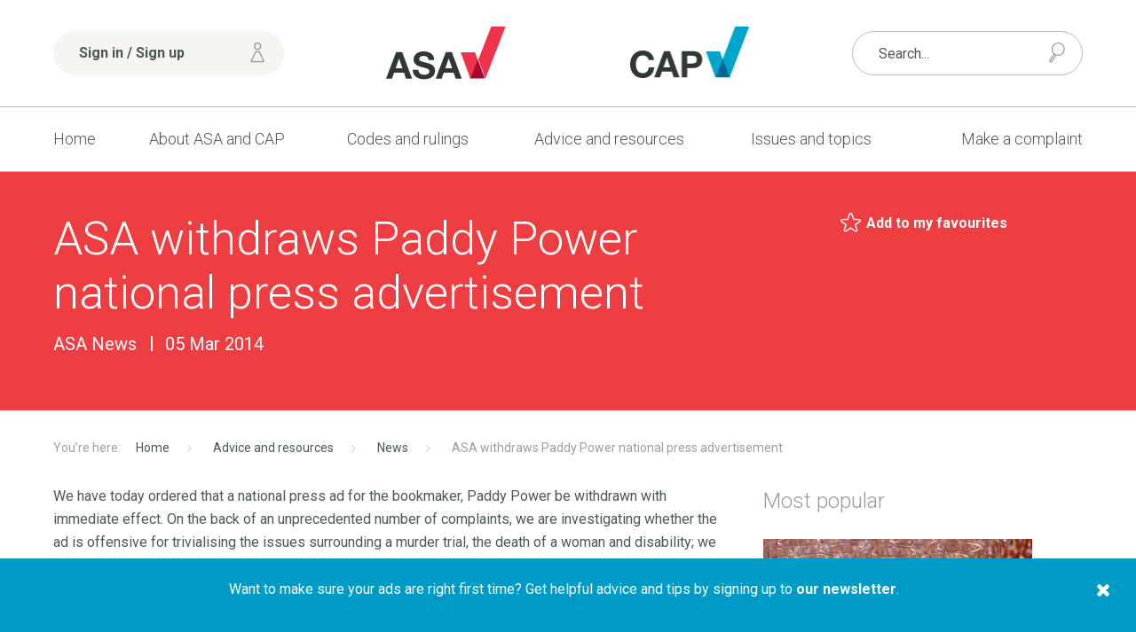

--- FILE ---
content_type: text/html;charset=UTF-8
request_url: https://www.asa.org.uk/news/asa-withdraws-paddy-power-national-press-advertisement.html
body_size: 11063
content:
<!DOCTYPE html>
	<!--[if lt IE 7]>      <html class="no-js lt-ie10 lt-ie9 lt-ie8 lt-ie7"> <![endif]-->
	<!--[if IE 7]>         <html class="no-js lt-ie10 lt-ie9 lt-ie8"> <![endif]-->
	<!--[if IE 8]>         <html class="no-js lt-ie10 lt-ie9"> <![endif]-->
	<!--[if IE 9]>         <html class="no-js lt-ie10 gt-ie8"> <![endif]-->
	<!--[if gt IE 9]><!--> <html class="no-js gt-ie8"> <!--<![endif]-->
		<head>


	
		<script src="https://cc.cdn.civiccomputing.com/9/cookieControl-9.x.min.js"></script>


		<script type="text/javascript" nonce="797993673b8239b2c7c6905e4089c05b">
			var config = {
				// Core configuration
				apiKey: '463780bb2a36dc9c2432968821bbefe9db6eda88',
				product: 'PRO',

				// Controlling use of cookies
				necessaryCookies: ["PRESIDEWORKFLOWSESSION","VID","_cfuvid","_cf*","cf*","_PRESIDE_LANGUAGE","__cf_bm"," cf_clearance","cf_chl_*","DEFAULTLOCALE"],
				optionalCookies: [
					

	
		
		{
			name : 'Analytics',
			label: 'Analytics cookies',
			description: 'We would like to set Google Analytics cookies to help us improve our website by collecting and reporting information on how you use it. The cookies collect information in a way that does not directly identify anyone. For more information on how these cookies work, please see our cookies page.',
			cookies: [],
			recommendedState: false,
			lawfulBasis: 'consent',
			onAccept: function(){
				(function(w,d,s,l,i){w[l]=w[l]||[];w[l].push({'gtm.start':
new Date().getTime(),event:'gtm.js'});var f=d.getElementsByTagName(s)[0],
j=d.createElement(s),dl=l!='dataLayer'?'&l='+l:'';j.async=true;j.src=
'https://www.googletagmanager.com/gtm.js?id='+i+dl;f.parentNode.insertBefore(j,f);
})(window,document,'script','dataLayer','GTM-TRGC72V');
			},
			onRevoke: function(){
				
			},
			thirdPartyCookies: []
		}
		
	

				],    // Array of objects based on CookieCategory object
				consentCookieExpiry: 364,

				
					statement : {
						  description: 'See our cookie policy:\n'
						, name: 'Cookie policy'
						, url: 'https://www.asa.org.uk/general/cookie-policy.html'
						, updated: '27/02/2020'
					},
				

				logConsent: true,
				encodeCookie: false,
				
					sameSiteCookie: true,
					sameSiteValue: "Strict",
					closeOnGlobalChange: true,
				
				subDomains: true,

				// Customizing appearance and behaviour
				initialState: "OPEN",
				notifyOnce: false,
				rejectButton: false,
				layout: "SLIDEOUT",
				position: "LEFT",
				theme: "DARK",
				toggleType: "slider",
				closeStyle: "icon",
				
					notifyDismissButton: true,
				
				settingsStyle: "button",
				
					acceptBehaviour: "all",
				

				

				text : {
					title: 'Our use of cookies'
					, intro                : 'We use necessary cookies to make our site work. We\'d also like to set optional analytics cookies to help us improve it. We won\'t set optional cookies unless you enable them below. Using this tool will set a cookie on your device to remember your preferences.'
					
					
					
					, necessaryTitle       : 'Necessary cookies'
					, necessaryDescription : 'Necessary cookies enable core functionality such as security, page navigation and access to logged-in areas. You may disable these cookies by changing your browser settings, but this will affect how the website functions.'
					, thirdPartyTitle      : 'Revoking consent'
					, thirdPartyDescription: 'You have revoked your consent for analytics cookies. In order to make sure any analytics cookies are removed, please refresh the page.'
					
					
					
					
					
					
					, settings             : 'Settings'
					, closeLabel           : 'Save and close'
					
					
					
				},

				
				branding : {
					  fontFamily       : 'Arial, sans serif'
					, fontSizeTitle    : '1.2em'
					
					
					
					, fontColor        : '#ffffff'
					, backgroundColor  : '#ef3e42'
					
					
					
						
						
					
					, toggleText       : '#ef3e42'
					, toggleColor      : '#4c5b52'
					, toggleBackground : '#ffffff'
					
					, alertBackground  : '#b5121b'
					
					, buttonIconWidth  : '64px'
					, buttonIconHeight : '64px'
					, removeIcon       : false
					, removeAbout      : true
				},
				

				
					excludedCountries: [],

					
						locale: "undefined" != typeof window ? window.navigator.language : "en",
					
				locales: [
					
				],
				

				accessibility: {
					accessKey: 'c',
					highlightFocus: true
				}
			};

			CookieControl.load( config );

			var onPageStyle = "";
			
			onPageStyle += "#ccc-recommended-settings{ display:none; }";
			
			if ( onPageStyle.length ) {
				var style       = document.createElement('style');
				style.innerHTML = onPageStyle;
				document.head.appendChild( style );
			}
		</script>
	

			




	<title>ASA withdraws Paddy Power national press advertisement - ASA | CAP</title>

	

	

	
		<meta name="author" content="Advertising Standards Authority | Committee of Advertising Practice" />
	

	<meta name="robots" content="index,follow" />

	


	<meta property="og:title" content="ASA withdraws Paddy Power national press advertisement" />
	<meta property="og:type"  content="website" />
	<meta property="og:url"   content="https://www.asa.org.uk/news/asa-withdraws-paddy-power-national-press-advertisement.html" />
	
	






			<meta name="viewport" content="width=device-width, initial-scale=1">
			<link rel="shortcut icon" href="/assets/img/favicon/favicon32x32.png" type="image/x-icon">
			<link rel="stylesheet" type="text/css" href="https://fonts.googleapis.com/css?family=Roboto:400,300italic,300,400italic,700,700italic%7CQuicksand:700,400">
<link rel="stylesheet" type="text/css" href="/assets/css/lib/bootstrap.min.css">
<link rel="stylesheet" type="text/css" href="/assets/css/lib/icomoon.css">
<link rel="stylesheet" type="text/css" href="/assets/css/lib/magnific-popup.css">
<link rel="stylesheet" type="text/css" href="/assets/css/core/_3048f7ef.core.min.css">
<link rel="stylesheet" type="text/css" href="/assets/css/specific/author-icon/_44dc8caa.author-icon.min.css">
<link rel="stylesheet" type="text/css" href="/assets/css/specific/popup-message/_9a2d5b49.popup-message.min.css">
<!--[if lte IE 8]><link rel="stylesheet" type="text/css" href="/assets/css/lib/ie8.css"><![endif]-->


			<!--[if lt IE 9]>
				<script src="http://html5shiv.googlecode.com/svn/trunk/html5.js"></script>
			<![endif]-->

			<!-- ASA-1113 -->
			<script defer data-domain="asa.org.uk" src="https://plausible.io/js/script.tagged-events.file-downloads.js"></script>
			<script>window.plausible = window.plausible || function() { (window.plausible.q = window.plausible.q || []).push(arguments) }</script>

			
				
			

			

			
		</head>

		<body class="article-detail" id="theme-red">
			
			



	<header class="header" >
		<div class="top-header">
			<div class="container">
				<div class="row">
					<div class="col-xs-12 col-sm-6 col-sm-push-3">
						<div class="row">
							<div class="col-xs-5 col-sm-5 u-aligned-right">
								<a href="/"><img src="/assets/img/logos/logo-asa.png" alt="logo-asa" class="header-logos"></a>
							</div>

							<div class="col-xs-5 col-xs-offset-2">
								<a href="/"><img src="/assets/img/logos/logo-cap.png" alt="logo-cap" class="header-logos"></a>
							</div>
						</div>
					</div>

					<div class="col-xs-12 col-sm-3 col-sm-pull-6">
						<div class="top-header-wrapper">
							<div class="mobile-nav-and-signin-wrapper">
								
	
		<a href="https://www.asa.org.uk/account/login.html" class="btn header-signin-btn u-full-width mobile-nav-and-signin-btn"><span class="font-icon font-icon-user signin-btn-icon"></span> Sign in / Sign up</a>
	


								<a href="#" class="mobile-menu-toggler mobile-nav-and-signin-btn mod-right-btn js-toggle-header-mobile-menus"><span class="mobile-menu-toggler-icon"></span> Menu</a>
							</div>
						</div> <!-- .top-header-wrapper -->
					</div>

					

					<div class="nav-and-search-wrapper">
						<div class="col-xs-12 col-sm-3">
							<div class="top-header-wrapper has-shop-basket">
								<form action="https://www.asa.org.uk/search.html" method="GET" class="header-form search-form"  method="GET">
									<input name="q" type="text" placeholder="Search..." class="form-control mod-thin u-full-width">
									<button class="font-icon font-icon-search2 search-form-button"></button>
								</form>
								
							</div> <!-- .top-header-wrapper -->
						</div>
						<div class="col-xs-12 col-sm-12">
							<div class="header-navigation-wrapper">
								<nav class="header-navigation">
									<ul class="header-navigation-list">
										<li class="header-navigation-list-item ">
											<a href="https://www.asa.org.uk/">Home</a>
										</li>
										


	
		
		<li class="header-navigation-list-item   "   >
			<a class=" " href="https://www.asa.org.uk/about-asa-and-cap.html" >About ASA and CAP <span class="caret"></span></a>
			
				<nav class="sub-navigation  mod-with-featured-panel ">
					<ul class="sub-navigation-list">
						


	
		
		<li class="sub-navigation-list-item  "  >
			<a class="" href="https://www.asa.org.uk/about-asa-and-cap/people.html" >People</a>
			
		</li>
	
		
		<li class="sub-navigation-list-item  "  >
			<a class="" href="https://www.asa.org.uk/about-asa-and-cap/about-regulation.html" >About regulation</a>
			
		</li>
	
		
		<li class="sub-navigation-list-item  "  >
			<a class="" href="https://www.asa.org.uk/about-asa-and-cap/the-work-we-do.html" >The work we do</a>
			
		</li>
	
		
		<li class="sub-navigation-list-item  "  >
			<a class="" href="https://www.asa.org.uk/about-asa-and-cap/our-history.html" >Our history</a>
			
		</li>
	
		
		<li class="sub-navigation-list-item  "  >
			<a class="" href="https://www.asa.org.uk/about-asa-and-cap/national-ad-campaign.html" >Our ad campaign</a>
			
		</li>
	
		
		<li class="sub-navigation-list-item  "  >
			<a class="" href="https://www.asa.org.uk/about-asa-and-cap/careers-at-the-asa.html" >Careers</a>
			
		</li>
	
		
		<li class="sub-navigation-list-item  "  >
			<a class="" href="https://www.asa.org.uk/about-asa-and-cap/sustainability.html" >Sustainability</a>
			
		</li>
	


					</ul>

					
						<div class="sub-navigation-content">
							
								<img src="https://www.asa.org.uk/static/derivatives/navigation_feature_panel_de95608d9ec9661aae532370647937ea/8ad44dea-bd7e-45fc-a10a8e5b2beb3d51.jpg" alt="Meet our Press Team" class="featured-image" />
							

							<h4>

<a href="https://www.asa.org.uk/general/media.html" class="font-color-dark-grey">Meet our Press Team</a></h4>

							<p>Learn more about our Press Team and how to sign up to gain access to embargoed rulings.</p>

						</div>
					
				</nav>
			
		</li>
	
		
		<li class="header-navigation-list-item active  "   >
			<a class=" " href="https://www.asa.org.uk/codes-and-rulings.html" >Codes and rulings <span class="caret"></span></a>
			
				<nav class="sub-navigation  mod-with-featured-panel ">
					<ul class="sub-navigation-list">
						


	
		
		<li class="sub-navigation-list-item  "  >
			<a class="" href="https://www.asa.org.uk/codes-and-rulings/advertising-codes.html" >Advertising codes</a>
			
		</li>
	
		
		<li class="sub-navigation-list-item active "  >
			<a class="" href="https://www.asa.org.uk/codes-and-rulings/rulings.html" >Rulings</a>
			
		</li>
	
		
		<li class="sub-navigation-list-item  "  >
			<a class="" href="https://www.asa.org.uk/codes-and-rulings/independent-reviews.html" >Independent reviews</a>
			
		</li>
	
		
		<li class="sub-navigation-list-item  "  >
			<a class="" href="https://www.asa.org.uk/codes-and-rulings/non-compliant-online-advertisers.html" >Non-compliant advertisers</a>
			
		</li>
	
		
		<li class="sub-navigation-list-item  "  >
			<a class="" href="https://www.asa.org.uk/codes-and-rulings/sanctions.html" >Sanctions</a>
			
		</li>
	
		
		<li class="sub-navigation-list-item  "  >
			<a class="" href="https://www.asa.org.uk/codes-and-rulings/trading-standards-referrals.html" >Trading Standards referrals</a>
			
		</li>
	
		
		<li class="sub-navigation-list-item  "  >
			<a class="" href="https://www.asa.org.uk/codes-and-rulings/non-compliant-social-media-influencers.html" >Non-compliant social media influencers</a>
			
		</li>
	


					</ul>

					
						<div class="sub-navigation-content">
							
								<img src="https://www.asa.org.uk/static/derivatives/navigation_feature_panel_de95608d9ec9661aae532370647937ea/a6ff1495-edb6-4d62-9170bf825a699f3f.jpg" alt="Published rulings" class="featured-image" />
							

							<h4>

<a href="https://www.asa.org.uk/codes-and-rulings/rulings.html" class="font-color-dark-grey">Published rulings</a></h4>

							<p>Our rulings are a transparent record of our policy on what is and isn&rsquo;t acceptable in ads.</p>

						</div>
					
				</nav>
			
		</li>
	
		
		<li class="header-navigation-list-item   "   >
			<a class=" " href="https://www.asa.org.uk/advice-and-resources.html" >Advice and resources <span class="caret"></span></a>
			
				<nav class="sub-navigation  mod-with-featured-panel ">
					<ul class="sub-navigation-list">
						


	
		
		<li class="sub-navigation-list-item  "  >
			<a class="" href="https://www.asa.org.uk/advice-and-resources/news.html" >News</a>
			
		</li>
	
		
		<li class="sub-navigation-list-item  "  >
			<a class="" href="https://www.asa.org.uk/advice-and-resources/resource-library.html" >Resource library</a>
			
		</li>
	
		
		<li class="sub-navigation-list-item  "  >
			<a class="" href="https://www.asa.org.uk/advice-and-resources/bespoke-copy-advice.html" >Bespoke Copy Advice</a>
			
		</li>
	
		
		<li class="sub-navigation-list-item  "  >
			<a class="" href="https://www.asa.org.uk/advice-and-resources/training-and-events.html" >Training and events</a>
			
		</li>
	
		
		<li class="sub-navigation-list-item  "  >
			<a class="" href="https://www.asa.org.uk/advice-and-resources/cap-elearning.html" >Online Training</a>
			
		</li>
	
		
		<li class="sub-navigation-list-item  "  >
			<a class="" href="https://www.asa.org.uk/advice-and-resources/rulings-podcasts.html" >Our Rulings podcasts</a>
			
		</li>
	
		
		<li class="sub-navigation-list-item  "  >
			<a class="" href="https://www.asa.org.uk/advice-and-resources/cap-bitesize.html" >CAP Bitesize</a>
			
		</li>
	
		
		<li class="sub-navigation-list-item  "  >
			<a class="" href="https://www.asa.org.uk/advice-and-resources/cap-webinars.html" >CAP Webinars</a>
			
		</li>
	
		
		<li class="sub-navigation-list-item  "  >
			<a class="" href="https://www.asa.org.uk/advice-and-resources/research-at-the-asa-and-cap.html" >Research at the ASA and CAP</a>
			
		</li>
	
		
		<li class="sub-navigation-list-item  "  >
			<a class="" href="https://www.asa.org.uk/advice-and-resources/advice-for-businesses.html" >Advice for businesses</a>
			
		</li>
	


					</ul>

					
						<div class="sub-navigation-content">
							
								<img src="https://www.asa.org.uk/static/derivatives/navigation_feature_panel_de95608d9ec9661aae532370647937ea/0b285c26-94a3-410c-a71679369706f471.f2844ba9-50af-4622-9cd3a2b878e4bcf3.jpg" alt="AdviceOnline" class="featured-image" />
							

							<h4>

<a href="https://www.asa.org.uk/advice-and-resources/resource-library/advice-online.html" class="font-color-dark-grey">AdviceOnline</a></h4>

							<p>AdviceOnline entries provide guidance on interpreting the UK Code of Non-broadcast Advertising and Direct &amp; Promotional Marketing.</p>

						</div>
					
				</nav>
			
		</li>
	
		
		<li class="header-navigation-list-item  has-mega-menu "  >
			<a class="" href="https://www.asa.org.uk/issues-and-topics.html" >Issues and topics</a>
			
				<nav class="mega-menu">
					<ul class="mega-menu-navigation">

						

							<li class="mega-menu-navigation-item">
								<a href="https://www.asa.org.uk/topic_category/social_and_political.html">Social and political</a>
								<div class="mega-menu-sub-nav">
									
										<ul class="mega-menu-sub-nav-list">
											
												<li class="mega-menu-sub-nav-list-item">
													<a href="https://www.asa.org.uk/topic/Beliefs_and_cultural_identity.html">Beliefs and cultural identity</a>
												</li>
											
												<li class="mega-menu-sub-nav-list-item">
													<a href="https://www.asa.org.uk/topic/Privacy_and_popular_culture.html">Privacy and popular culture</a>
												</li>
											
												<li class="mega-menu-sub-nav-list-item">
													<a href="https://www.asa.org.uk/topic/Charity_education_and_third_sector.html">Charity, education and Third sector</a>
												</li>
											
												<li class="mega-menu-sub-nav-list-item">
													<a href="https://www.asa.org.uk/topic/Children_and_the_vulnerable.html">Children and the vulnerable</a>
												</li>
											
												<li class="mega-menu-sub-nav-list-item">
													<a href="https://www.asa.org.uk/topic/Claims_endorsements_and_testimonials.html">Claims, endorsements and testimonials</a>
												</li>
											
												<li class="mega-menu-sub-nav-list-item">
													<a href="https://www.asa.org.uk/topic/Gender_sex_and_relationships.html">Gender, sex and relationships</a>
												</li>
											
												<li class="mega-menu-sub-nav-list-item">
													<a href="https://www.asa.org.uk/topic/Politics_and_public_services.html">Politics and public services</a>
												</li>
											
												<li class="mega-menu-sub-nav-list-item">
													<a href="https://www.asa.org.uk/topic/Safety_and_security.html">Safety and security</a>
												</li>
											
										</ul>
									


								</div> <!-- .mega-menu-sub-nav -->
							</li>
						

							<li class="mega-menu-navigation-item">
								<a href="https://www.asa.org.uk/topic_category/lifestyle_and_living.html">Lifestyle and living</a>
								<div class="mega-menu-sub-nav">
									
										<ul class="mega-menu-sub-nav-list">
											
												<li class="mega-menu-sub-nav-list-item">
													<a href="https://www.asa.org.uk/topic/Alcohol.html">Alcohol</a>
												</li>
											
												<li class="mega-menu-sub-nav-list-item">
													<a href="https://www.asa.org.uk/topic/Clothing_shoes_and_jewellery.html">Clothing, shoes and jewellery</a>
												</li>
											
												<li class="mega-menu-sub-nav-list-item">
													<a href="https://www.asa.org.uk/topic/Food_drink_and_supplements.html">Food, drink and supplements</a>
												</li>
											
												<li class="mega-menu-sub-nav-list-item">
													<a href="https://www.asa.org.uk/topic/Gambling.html">Gambling</a>
												</li>
											
												<li class="mega-menu-sub-nav-list-item">
													<a href="https://www.asa.org.uk/topic/Holidays_travel_and_motoring.html">Holidays, travel and motoring</a>
												</li>
											
												<li class="mega-menu-sub-nav-list-item">
													<a href="https://www.asa.org.uk/topic/Home_and_garden.html">Home and garden</a>
												</li>
											
												<li class="mega-menu-sub-nav-list-item">
													<a href="https://www.asa.org.uk/topic/Sports_leisure_and_hobbies.html">Sports, leisure and hobbies</a>
												</li>
											
												<li class="mega-menu-sub-nav-list-item">
													<a href="https://www.asa.org.uk/topic/Vaping_smoking_and_drugs.html">Vaping, smoking and drugs</a>
												</li>
											
										</ul>
									


								</div> <!-- .mega-menu-sub-nav -->
							</li>
						

							<li class="mega-menu-navigation-item">
								<a href="https://www.asa.org.uk/topic_category/money_and_legal.html">Money and legal</a>
								<div class="mega-menu-sub-nav">
									
										<ul class="mega-menu-sub-nav-list">
											
												<li class="mega-menu-sub-nav-list-item">
													<a href="https://www.asa.org.uk/topic/Financial_products_and_services.html">Financial products and services</a>
												</li>
											
												<li class="mega-menu-sub-nav-list-item">
													<a href="https://www.asa.org.uk/topic/Legal_and_regulation.html">Legal and regulation</a>
												</li>
											
												<li class="mega-menu-sub-nav-list-item">
													<a href="https://www.asa.org.uk/topic/Pricing_and_charges.html">Pricing and charges</a>
												</li>
											
												<li class="mega-menu-sub-nav-list-item">
													<a href="https://www.asa.org.uk/topic/Promotions_and_competitions.html">Promotions and competitions</a>
												</li>
											
												<li class="mega-menu-sub-nav-list-item">
													<a href="https://www.asa.org.uk/topic/Property_sales_and_lettings.html">Property sales and lettings</a>
												</li>
											
												<li class="mega-menu-sub-nav-list-item">
													<a href="https://www.asa.org.uk/topic/Recruitment_and_work.html">Recruitment and work</a>
												</li>
											
										</ul>
									


								</div> <!-- .mega-menu-sub-nav -->
							</li>
						

							<li class="mega-menu-navigation-item">
								<a href="https://www.asa.org.uk/topic_category/technology_and_environment.html">Technology and environment</a>
								<div class="mega-menu-sub-nav">
									
										<ul class="mega-menu-sub-nav-list">
											
												<li class="mega-menu-sub-nav-list-item">
													<a href="https://www.asa.org.uk/topic/Animals_and_farming.html">Animals and farming</a>
												</li>
											
												<li class="mega-menu-sub-nav-list-item">
													<a href="https://www.asa.org.uk/topic/Appliances_electronics_and_machinery.html">Appliances, electronics and machinery</a>
												</li>
											
												<li class="mega-menu-sub-nav-list-item">
													<a href="https://www.asa.org.uk/topic/Computers_phones_and_telecoms.html">Computers, phones and telecoms</a>
												</li>
											
												<li class="mega-menu-sub-nav-list-item">
													<a href="https://www.asa.org.uk/topic/Delivery_construction_and_logistics.html">Delivery, construction and logistics</a>
												</li>
											
												<li class="mega-menu-sub-nav-list-item">
													<a href="https://www.asa.org.uk/topic/Utilities_energy_and_environment.html">Utilities, energy and environment</a>
												</li>
											
										</ul>
									


								</div> <!-- .mega-menu-sub-nav -->
							</li>
						

							<li class="mega-menu-navigation-item">
								<a href="https://www.asa.org.uk/topic_category/health_and_beauty.html">Health and beauty</a>
								<div class="mega-menu-sub-nav">
									
										<ul class="mega-menu-sub-nav-list">
											
												<li class="mega-menu-sub-nav-list-item">
													<a href="https://www.asa.org.uk/topic/Beauty_products_grooming_and_hygiene.html">Beauty products, grooming and hygiene</a>
												</li>
											
												<li class="mega-menu-sub-nav-list-item">
													<a href="https://www.asa.org.uk/topic/Cosmetic_surgery_and_procedures.html">Cosmetic surgery and procedures</a>
												</li>
											
												<li class="mega-menu-sub-nav-list-item">
													<a href="https://www.asa.org.uk/topic/Health_conditions.html">Health conditions</a>
												</li>
											
												<li class="mega-menu-sub-nav-list-item">
													<a href="https://www.asa.org.uk/topic/Medical_devices.html">Medical devices</a>
												</li>
											
												<li class="mega-menu-sub-nav-list-item">
													<a href="https://www.asa.org.uk/topic/Medical_procedures_and_services.html">Medical procedures and services</a>
												</li>
											
												<li class="mega-menu-sub-nav-list-item">
													<a href="https://www.asa.org.uk/topic/Medicines_remedies_and_therapies.html">Medicines, remedies and therapies</a>
												</li>
											
												<li class="mega-menu-sub-nav-list-item">
													<a href="https://www.asa.org.uk/topic/Weight_and_slimming.html">Weight and slimming</a>
												</li>
											
										</ul>
									


								</div> <!-- .mega-menu-sub-nav -->
							</li>
						
						<li class="mega-menu-navigation-item">
							<a href="https://www.asa.org.uk/media-channel.html">Media channel</a>
							<div class="mega-menu-sub-nav">
								
									<ul class="mega-menu-sub-nav-list">
										
											<li class="mega-menu-sub-nav-list-item">
												<a href="https://www.asa.org.uk/media_channel/Packaging_and_point_of_sale.html">Packaging and point of sale</a>
											</li>
										
											<li class="mega-menu-sub-nav-list-item">
												<a href="https://www.asa.org.uk/media_channel/Online_catch_up_TV_and_radio_in_app_and_in_game.html">Online, catch-up TV and radio, in-app and in-game</a>
											</li>
										
											<li class="mega-menu-sub-nav-list-item">
												<a href="https://www.asa.org.uk/media_channel/Mailings_email_phone_fax_and_messaging.html">Mailings, email, phone/fax and messaging</a>
											</li>
										
											<li class="mega-menu-sub-nav-list-item">
												<a href="https://www.asa.org.uk/media_channel/Cinema.html">Cinema</a>
											</li>
										
											<li class="mega-menu-sub-nav-list-item">
												<a href="https://www.asa.org.uk/media_channel/TV_and_radio_broadcast_only.html">TV and radio (broadcast only)</a>
											</li>
										
											<li class="mega-menu-sub-nav-list-item">
												<a href="https://www.asa.org.uk/media_channel/Poster_and_other_out_of_home.html">Poster and other out of home</a>
											</li>
										
											<li class="mega-menu-sub-nav-list-item">
												<a href="https://www.asa.org.uk/media_channel/Newspapers_magazines_and_printed_materials.html">Newspapers, magazines and printed materials</a>
											</li>
										
									</ul>
								


							</div> <!-- .mega-menu-sub-nav -->
						</li>
						<li class="mega-menu-navigation-item">
							<a href="https://www.asa.org.uk/issues.html">Issue</a>
							<div class="mega-menu-sub-nav">
								
									<ul class="mega-menu-sub-nav-list">
										
											<li class="mega-menu-sub-nav-list-item">
												<a href="https://www.asa.org.uk/issue/Offensive.html">Offensive</a>
											</li>
										
											<li class="mega-menu-sub-nav-list-item">
												<a href="https://www.asa.org.uk/issue/copy-advice-issue.html">Copy Advice Issue</a>
											</li>
										
											<li class="mega-menu-sub-nav-list-item">
												<a href="https://www.asa.org.uk/issue/no-issue.html">No Issue</a>
											</li>
										
											<li class="mega-menu-sub-nav-list-item">
												<a href="https://www.asa.org.uk/issue/miscellaneous-other.html">Miscellaneous/Other</a>
											</li>
										
											<li class="mega-menu-sub-nav-list-item">
												<a href="https://www.asa.org.uk/issue/Misleading.html">Misleading</a>
											</li>
										
											<li class="mega-menu-sub-nav-list-item">
												<a href="https://www.asa.org.uk/issue/harm-irresponsibility.html">Harm/Irresponsibility</a>
											</li>
										
											<li class="mega-menu-sub-nav-list-item">
												<a href="https://www.asa.org.uk/issue/Harmful.html">Harmful</a>
											</li>
										
									</ul>
								


							</div> <!-- .mega-menu-sub-nav -->
						</li>
					</ul>
					
						<div class="mega-menu-featured-panel">
							<div class="widget">
								
									<img src="https://www.asa.org.uk/static/derivatives/navigation_feature_panel_de95608d9ec9661aae532370647937ea/083bb48f-0b88-4af4-b17b6931c76eaee5.jpg" alt="" class="widget-image" />
								

								<h4>

<a href="https://www.asa.org.uk/issues-and-topics.html" class="font-color-dark-grey">Issues and topics</a></h4>

								<p>Helpful information on the advertising rules and examples of previously published ASA rulings based upon topics, issues and media channels.</p>
							</div>
						</div> <!-- .mega-menu-sub-nav-content -->
					
				</nav>

			
		</li>
	
		
		<li class="header-navigation-list-item   "   >
			<a class=" " href="https://www.asa.org.uk/make-a-complaint.html" >Make a complaint <span class="caret"></span></a>
			
				<nav class="sub-navigation ">
					<ul class="sub-navigation-list">
						


	
		
		<li class="sub-navigation-list-item  "  >
			<a class="" href="https://www.asa.org.uk/make-a-complaint/complaints-faq.html" >Complaints FAQ</a>
			
		</li>
	
		
		<li class="sub-navigation-list-item  "  >
			<a class="" href="https://www.asa.org.uk/make-a-complaint/report-an-online-scam-ad.html" >Report an online scam ad</a>
			
		</li>
	
		
		<li class="sub-navigation-list-item  "  >
			<a class="" href="https://www.asa.org.uk/make-a-complaint/guide-to-making-a-complaint.html" >Guide to making a complaint</a>
			
		</li>
	


					</ul>

					
				</nav>
			
		</li>
	


									</ul>
								</nav> <!-- .header-navigation -->
							</div> <!-- .header-navigation-wrapper -->
						</div>
					</div>
				</div>
			</div>
		</div> <!-- .top-header -->
	</header>

			<div class="main-wrapper">
				

	<!-- Title section -->
	<div class="title-section">
		<div class="container">
			<div class="row">
				<div class="col-md-8">
					<h1 class="heading">ASA withdraws Paddy Power national press advertisement</h1>
					<ul class="meta-listing">
						
							<li class="meta-listing-item">
								<span class="caption">ASA News</span>
							</li>
						
						<li class="meta-listing-item">
							<span class="caption">05 Mar 2014</span>
						</li>
						
					</ul>
				</div>

				<div class="col-md-4">
					<!-- Include share button -->
					


	<div class="share-page-widget">
		


	


	<p class="share-page-widget-item-holder"> 
		<a href="#" class="favourites-button element-with-icon"
			data-action      = "add" 
			data-target-id   = "1B206845-16C1-492B-A2680AB9A5EA310A"
			data-target-type = "news"
		>
			<span class="font-icon font-icon-Artboard-Copy-295"></span> <strong>Add to my favourites</strong>
		</a>
	</p>



		
	</div>

				</div>
			</div>
		</div>
	</div> <!-- .title-section -->

	<div class="container">
		<!-- Breadcrumb -->
		<div class="breadcrumb">
			<ul class="breadcrumb-list">
				



	
		
			
			
				<li class="breadcrumb-list-item">
					
						<a href="https://www.asa.org.uk/">Home</a>
					
				</li>
			
		
			
			
				<li class="breadcrumb-list-item">
					
						<a href="https://www.asa.org.uk/advice-and-resources.html">Advice and resources</a>
					
				</li>
			
		
			
			
				<li class="breadcrumb-list-item">
					
						<a href="https://www.asa.org.uk/advice-and-resources/news.html">News</a>
					
				</li>
			
		
			
			
				<li class="breadcrumb-list-item">
					
						ASA withdraws Paddy Power national press advertisement
					
				</li>
			
		
	

			</ul>
		</div> <!-- .breadcrumb -->

		<!-- Contents -->
		<div class="contents">
			<div class="row">
				<div class="col-md-8">
					<!-- Main content -->
					<div class="main-content">
						

						<p>We have today ordered that a national press ad for the bookmaker, Paddy Power be withdrawn with immediate effect. On the back of an unprecedented number of complaints, we are investigating whether the ad is offensive for trivialising the issues surrounding a murder trial, the death of a woman and disability; we are also challenging whether, in doing so, it brings the good reputation of advertising generally into disrepute.</p><p>Following the complaints, ASA Chairman, Lord Smith, has taken the unusual step of directing the advertiser to withdraw the ad from circulation pending the outcome of the investigation. In exceptional circumstances ASA procedures under the Advertising Code allow us to take interim action and have ads amended or withdrawn pending investigation.</p><p>The national press ad included an image of an Oscar statuette, which had the face of the athlete Oscar Pistorius.  Text stated &ldquo;IT&rsquo;S OSCAR TIME&rdquo;, &ldquo;MONEY BACK IF HE WALKS&rdquo; and &ldquo;WE WILL REFUND ALL LOSING BETS ON THE OSCAR PISTORIUS TRIAL IF HE IS FOUND NOT GUILTY&rdquo;.</p><p>We consider the ad may be seriously prejudicial to the general public on the ground of the likely further serious and/or widespread offence it may cause. We are also concerned that the good reputation of the advertising industry may be further damaged by continued publication of this ad.</p><p>The ASA is not investigating complaints about the ad appearing on Paddy Power&rsquo;s own website. The advertiser is based in Ireland and as a consequence the material on its website falls outside our remit.</p><p>The ad should remain out of circulation in all UK media until the investigation, which is being fast tracked, has been considered by the ASA Council and its decision is published on our website <a href="https://www.asa.org.uk">www.asa.org.uk</a>. We welcome Paddy Power&rsquo;s willingness to cooperate.</p>

						
							<hr>
							<h2 class="font-color-grey">More on</h2>

							<ul class="tag-listing">
								
									<li class="tag-listing-item">
										<a href="https://www.asa.org.uk/topic/Gambling.html">Gambling</a>
									</li>
								
									<li class="tag-listing-item">
										<a href="https://www.asa.org.uk/topic/Legal_and_regulation.html">Legal and regulation</a>
									</li>
								
								
								
							</ul>
						

						<hr>

						<div class="row">
							
							
								<div class="col-md-6">
									<ul class="icon-listing">
										<li class="icon-listing-item">
											<div class="font-icon font-icon-bell-o icon-holder u-perfect-round"></div>
											<div class="icon-listing-item-content">
												<h4 class="heading">Keep up to date</h4>
												
													<p>
														Sign up to our rulings, newsletters and emargoed access for Press. <a href="https://www.asa.org.uk/newsletter.html">Subscribe now</a>.
													</p>
												
												
											</div>
										</li>
									</ul>
								</div>
							
						</div>

						

					</div> <!-- .main-content -->

				</div>

				<div class="col-md-4">

					<!-- Sidebar -->
					<aside class="sidebar">
						
							<div class="widget">
								<h3 class="font-color-grey">Most popular</h3>
								


	<ul class="icon-listing mod-bordered mod-icon-hidden">
		
			<li class="icon-listing-item mod-blue">
				
					<a href="https://www.asa.org.uk/news/keep-your-abv-a-ok-advice-for-advertisers-of-alcohol-alternatives-and-zero-alcohol-products.html">
						<img src="https://www.asa.org.uk/static/82aea445-a5fb-47f4-8e6fac2f04aee930/other_news_076f7482cf3112dd3f118f030904847c_4a7c7e45a350/Alcohol-Free-Alternative-ABV-Insight-13102025.png" alt="KEEP YOUR ABV A-OK! Advice for advertisers of alcohol alternatives and zero alcohol products" class="widget-image" />
					</a>
				
				<h4 class="heading"><a href="https://www.asa.org.uk/news/keep-your-abv-a-ok-advice-for-advertisers-of-alcohol-alternatives-and-zero-alcohol-products.html">KEEP YOUR ABV A-OK! Advice for advertisers of alcohol alternatives and zero alcohol products</a></h4>
				<ul class="meta-listing">
					
						<li class="meta-listing-item">
							<span class="caption">CAP News</span>
						</li>
					
					<li class="meta-listing-item">
						<span class="caption">13 Nov 2025</span>
					</li>
				</ul>
			</li>
		
			<li class="icon-listing-item mod-blue">
				
				<h4 class="heading"><a href="https://www.asa.org.uk/news/naughty-or-nice-stick-to-the-ad-rules-this-christmas.html">Naughty or Nice? Stick to the ad rules this Christmas</a></h4>
				<ul class="meta-listing">
					
						<li class="meta-listing-item">
							<span class="caption">CAP News</span>
						</li>
					
					<li class="meta-listing-item">
						<span class="caption">11 Sep 2025</span>
					</li>
				</ul>
			</li>
		
			<li class="icon-listing-item mod-blue">
				
				<h4 class="heading"><a href="https://www.asa.org.uk/news/a-picture-says-a-thousand-words-avoiding-misleading-imagery-in-ads.html">A picture says a thousand words. Avoiding misleading imagery in ads</a></h4>
				<ul class="meta-listing">
					
						<li class="meta-listing-item">
							<span class="caption">CAP News</span>
						</li>
					
					<li class="meta-listing-item">
						<span class="caption">11 Sep 2025</span>
					</li>
				</ul>
			</li>
		
	</ul>

							</div>
						

						
							<div class="widget">
								<h3 class="font-color-grey">More articles</h3>
								


	<ul class="icon-listing mod-bordered mod-icon-hidden">
		
			<li class="icon-listing-item mod-blue">
				
				<h4 class="heading"><a href="https://www.asa.org.uk/news/ads-for-mass-legal-compensation-claims-four-pitfalls-to-avoid-and-how-to-fix-them.html">Ads for mass legal compensation claims: four pitfalls to avoid (and how to fix them)</a></h4>
				<ul class="meta-listing">
					
						<li class="meta-listing-item">
							<span class="caption">CAP News</span>
						</li>
					
					<li class="meta-listing-item">
						<span class="caption">15 Jan 2026</span>
					</li>
				</ul>
			</li>
		
			<li class="icon-listing-item mod-blue">
				
				<h4 class="heading"><a href="https://www.asa.org.uk/news/vat-s-the-way-to-do-it-get-your-pricing-ads-right.html">VAT’s the Way to Do It: Get your pricing ads right</a></h4>
				<ul class="meta-listing">
					
						<li class="meta-listing-item">
							<span class="caption">CAP News</span>
						</li>
					
					<li class="meta-listing-item">
						<span class="caption">11 Dec 2025</span>
					</li>
				</ul>
			</li>
		
			<li class="icon-listing-item mod-blue">
				
				<h4 class="heading"><a href="https://www.asa.org.uk/news/the-great-outdoors-keeping-posters-in-line-with-the-code-come-rain-or-shine.html">The great outdoors: keeping posters in line with the Code - come rain or shine</a></h4>
				<ul class="meta-listing">
					
						<li class="meta-listing-item">
							<span class="caption">CAP News</span>
						</li>
					
					<li class="meta-listing-item">
						<span class="caption">11 Dec 2025</span>
					</li>
				</ul>
			</li>
		
	</ul>


								<div class="show-more">
									<a href="https://www.asa.org.uk/advice-and-resources/news.html?topic=7509B48E-504B-4E08-9C053A2BF9DA5021,E5C6E825-2A0C-43EF-92C89820C76B6726&issue=,&media_channel=" class="show-more-link">Show more</a>
								</div>

							</div>
						
					</aside> <!-- .sidebar -->

				</div>
			</div>
		</div> <!-- .contents -->

	</div> <!-- .container -->

	
		<!-- CAP area -->
		<div class="cap-area general-container">
			<div class="container">
				<div class="cap-area-header">
					<img src="../../../assets/img/logos/logo-cap.png" alt="logo-cap" class="cap-area-header-image" />
					


	<h1 class="font-color-grey">Help getting it right</h1>

				</div>

				<div class="row">
					
						<div class="col-md-8">

							<!-- Popular advice -->
							<div class="widget">
								<h2 class="font-color-grey">Recommended related resources</h2>

								<ul class="icon-listing mod-bordered">
									


	

	<li class="icon-listing-item resource-item mod-blue">
		<a href="https://www.asa.org.uk/advice-online/database-practice-suppression.html" class="font-icon font-icon-file-o icon-holder u-perfect-round"></a>

		<div class="icon-listing-item-content">
			<h4 class="heading"><a href="https://www.asa.org.uk/advice-online/database-practice-suppression.html">Database practice: Suppression</a></h4>

			<ul class="meta-listing">
				
					<li class="meta-listing-item">
						<span class="caption">AdviceOnline</span>
					</li>
				
			</ul>
		</div>
	</li>

	

	<li class="icon-listing-item resource-item mod-blue">
		<a href="https://www.asa.org.uk/advice-online/copyright.html" class="font-icon font-icon-file-o icon-holder u-perfect-round"></a>

		<div class="icon-listing-item-content">
			<h4 class="heading"><a href="https://www.asa.org.uk/advice-online/copyright.html">Copyright</a></h4>

			<ul class="meta-listing">
				
					<li class="meta-listing-item">
						<span class="caption">AdviceOnline</span>
					</li>
				
			</ul>
		</div>
	</li>

	

	<li class="icon-listing-item resource-item mod-blue">
		<a href="https://www.asa.org.uk/advice-online/betting-and-gaming-enhanced-personal-qualities-and-links-with-toughness-recklessness-and-resilience.html" class="font-icon font-icon-file-o icon-holder u-perfect-round"></a>

		<div class="icon-listing-item-content">
			<h4 class="heading"><a href="https://www.asa.org.uk/advice-online/betting-and-gaming-enhanced-personal-qualities-and-links-with-toughness-recklessness-and-resilience.html">Gambling, betting and gaming: Enhanced personal qualities and links with toughness, recklessness and resilience</a></h4>

			<ul class="meta-listing">
				
					<li class="meta-listing-item">
						<span class="caption">AdviceOnline</span>
					</li>
				
			</ul>
		</div>
	</li>


								</ul>

								<div class="show-more">
									<a href="https://www.asa.org.uk/advice-and-resources/resource-library/resource-search-results.html?topic=7509B48E-504B-4E08-9C053A2BF9DA5021,E5C6E825-2A0C-43EF-92C89820C76B6726&issue=,&media_channel=" class="show-more-link">View all</a>
								</div>
							</div> <!-- .widget -->

						</div>
					
					
				</div>
			</div>
		</div> <!-- .cap-area -->
	

			</div>

			


	<div id="message-login-popup" class="white-popup mfp-hide">
		<div class='magnific-popup mfp-video-popup'>
			<div class='white-popup-content'>
				<header>
					<button type='button' class='remove-link mfp-close'>Close &times;</button>
					<h3>Please login!</h3>
				</header>
				<section class='body'>
					<p class="message"></p>
					<div class="u-aligned-center">
						<a class="btn mod-white-btn mod-rounded" href="https://www.asa.org.uk/account/register.html" style="margin-right: 10px">Register</a>
						<a class="btn mod-white-btn mod-rounded" href="https://www.asa.org.uk/account/login.html?postLoginUrl=https%3A%2F%2Fwww%2Easa%2Eorg%2Euk">Login</a>
					</div>
				</section>
			</div>
		</div>
	</div>

	<div id="message-remove-popup" class="white-popup mfp-hide">
		<div class='magnific-popup mfp-video-popup'>
			<div class='white-popup-content'>
				<header>
					<button type='button' class='remove-link mfp-close'>Close &times;</button>
					<h3>Please confirm!</h3>
				</header>
				<section class='body'>
					<p class="message"></p>
					<div class="u-aligned-center">
						<a class="btn mod-white-btn link-confirm-ok mod-rounded" data-target-id="">Remove</a>
					</div>
				</section>
			</div>
		</div>
	</div>

	<div id="message-alert-popup" class="white-popup mfp-hide">
		<div class='magnific-popup mfp-video-popup'>
			<div class='white-popup-content'>
				<header>
					<button type='button' class='remove-link mfp-close'>Close &times;</button>
					<h3>Alert!</h3>
				</header>
				<section class='body'>
					<p class="message"></p>
				</section>
			</div>
		</div>
	</div>

			


	<footer class="footer">
		<div class="footer-top u-aligned-center">
			<div class="container">
				<div class="row">
					<div class="col-sm-12 col-md-6">
						<div class="asa-widget widget">
							<img src="/assets/img/logos/logo-asa-small.png" alt="logo-asa-small" class="content-image">
							<ul class="social-links-list">
								
									<li class="social-links-list-item">
										

<a href="https://twitter.com/ASA_UK" class="font-icon font-icon-twitter">&nbsp;</a>
									</li>
								
									<li class="social-links-list-item">
										

<a href="https://www.facebook.com/adauthority/?fref=ts" class="font-icon font-icon-facebook-f">&nbsp;</a>
									</li>
								
									<li class="social-links-list-item">
										

<a href="http://www.linkedin.com/company/advertising-standards-authority" class="font-icon font-icon-linkedin">&nbsp;</a>
									</li>
								
							</ul>
						</div>
					</div>

					<div class="col-sm-12 col-md-6 has-blue-links">
						<div class="cap-widget widget">
							<img src="/assets/img/logos/logo-cap-small.png" alt="logo-cap-small" class="content-image">
							<ul class="social-links-list">
								
									<li class="social-links-list-item">
										

<a href="https://www.linkedin.com/company/9186879" class="font-icon font-icon-linkedin">&nbsp;</a>

									</li>
								
									<li class="social-links-list-item">
										

<a href="https://twitter.com/cap_uk" class="font-icon font-icon-twitter">&nbsp;</a>

									</li>
								
							</ul>
						</div>
					</div>
				</div>
			</div>
		</div> <!-- .footer-top -->

		<div class="footer-bottom">
			<div class="container">
				<div class="row">
					<div class="col-md-6">
						<div class="footer-toggle-widget is-active">
							<a href="#" class="footer-toggle-widget-btn js-toggle-widget-content">Contact us:</a>

							<div class="footer-toggle-widget-content">
								<p><div>The Advertising Standards Authority Ltd. (trading as ASA), registered in England and Wales, Registered Number 0733214</div>

<div>&nbsp;</div>

<div>The Advertising Standards Authority (Broadcast) Ltd. (trading as ASAB), registered in England and Wales, Registered Number 5130991</div>

<div>&nbsp;</div>

<div>The Committee of Advertising Practice Ltd. (CAP), registered in England and Wales, Registered Number 8310744</div>

<div>&nbsp;</div>

<div>The Broadcast Committee of Advertising Practice Ltd. (BCAP), registered in England and Wales, Registered Number 5126412</div>

<div>&nbsp;</div>

<div>All companies listed are registered at: Castle House, 37-45 Paul Street, London, EC2A 4LS [<strong><a href="https://goo.gl/maps/GpPMJLcchzpVBwAW9" target="_blank">view on map</a></strong>]<br />
<br />
Tel: 020 7492 2222</div>

<p>Click&nbsp;<strong><a href="https://www.asa.org.uk/contact-us.html">here</a>&nbsp;</strong>for FAQs and to submit an enquiry.</p>
</p>

								
							</div> <!-- .footer-toggle-widget-content -->
						</div> <!-- .footer-toggle-widget -->
					</div>

					<div class="col-md-6">
						<p><strong>Useful links</strong></p>

						<div class="row">
							<div class="col-sm-4">
								<ul class="footer-list">
									
										
											<li class="footer-list-item">

<a href="https://www.asa.org.uk/general/accessibility.html" title="Accessibility">Accessibility</a></li>
										
									
										
											<li class="footer-list-item">

<a href="https://www.asa.org.uk/general/privacy-policy.html" title="Privacy policy">Privacy policy</a></li>
										
									
										
											<li class="footer-list-item">

<a href="https://www.asa.org.uk/general/cookie-policy.html" title="Cookies policy">Cookies policy</a></li>
										
									
										
											<li class="footer-list-item">

<a href="https://www.asa.org.uk/general/unacceptable-contact.html">Unacceptable contact</a></li>
										
									
										
									
										
									
										
									
										
									
										
									
										
									
								</ul>
							</div>

							<div class="col-sm-4">
								<ul class="footer-list">
									
										
									
										
									
										
									
										
									
										
											<li class="footer-list-item">

<a href="https://www.asa.org.uk/about-asa-and-cap/careers-at-the-asa.html" title="Careers" target="_blank">Careers</a></li>
										
									
										
											<li class="footer-list-item">

<a href="https://www.asa.org.uk/transparency.html" title="Transparency">Transparency</a></li>
										
									
										
											<li class="footer-list-item">

<a href="https://www.asa.org.uk/general/cymru.html">Cymru</a></li>
										
									
										
											<li class="footer-list-item">

<a href="https://www.asa.org.uk/general/media.html">ASA Press Office</a></li>
										
									
										
									
										
									
								</ul>
							</div>

							<div class="col-sm-4">
								<ul class="footer-list">
									
										
									
										
									
										
									
										
									
										
									
										
									
										
									
										
									
										
											<li class="footer-list-item">

<a href="https://www.asa.org.uk/newsletter.html" title="Our newsletters" target="_blank">Our newsletters</a></li>
										
									
										
											<li class="footer-list-item">

<a href="https://www.asa.org.uk/about-asa-and-cap/sustainability.html" target="_blank">Sustainability</a></li>
										
									
								</ul>
							</div>
						</div>
					</div>
				</div>
			</div>

			<div class="copyright-area">
				<div class="container">
					<div class="row">
						<div class="col-xs-6">
							<p class="caption">Copyright &copy; 2026 ASA and CAP</p>
						</div>

						<div class="col-xs-6">
							<p class="caption u-aligned-right"><a href="http://pixl8.co.uk/" target="_blank">Website by <img src="/assets/img/pixl8.svg" alt="" class="pixl8-logo"> Pixl8</a></p>
						</div>
					</div>
				</div>
			</div>

		</div> <!-- .footer-bottom -->
	</footer>

			

	<div class="alert cookies-policy collapsible mod-full-width">
		<div class="container">
			<p>Want to make sure your ads are right first time? Get helpful advice and tips by signing up to <a href="https://www.asa.org.uk/newsletter.html">our newsletter</a>.</p>

			<a id="link-close-cookies-policy" class="font-icon font-icon-close alert-close js-close-alert"></a>
		</div>
	</div>



			


			<script nonce="797993673b8239b2c7c6905e4089c05b">cfrequest={"msg_ask_to_login":"You need to login in order to add/remove favourite","msg_success_remove_favourite":"You have successfully removed this from favourite","msg_success_add_favourite":"You have successfully added this to favourite","msg_remove_confirm":"Remove this page from favourites?","msg_permission_to_remove":"You do not have permission to remove this page from favourite","msg_already_add_favourite":"You have already added this page as favourite"}</script>
<script src="/assets/js/lib/modernizr-2.6.2.min.js"></script>
<script src="/assets/js/lib/jquery-1.10.1.min.js"></script>
<!--[if lte IE 9]><script src="/assets/js/lib/placeholders.jquery.min.js"></script><![endif]-->
<script src="/assets/js/lib/jquery.magnific-popup.min.js"></script>
<script src="/assets/js/core/_302fc66c.core.min.js"></script>
<script src="/assets/js/specific/favourite/_5a53cb34.favourite.min.js"></script>
<script src="/assets/js/specific/formbuilder-scroll/_f3cfc136.formbuilder-scroll.min.js"></script>
<script src="/assets/js/specific/magnific-popup/_b78ae37e.magnific-popup.min.js"></script>

		<script defer src="https://static.cloudflareinsights.com/beacon.min.js/vcd15cbe7772f49c399c6a5babf22c1241717689176015" integrity="sha512-ZpsOmlRQV6y907TI0dKBHq9Md29nnaEIPlkf84rnaERnq6zvWvPUqr2ft8M1aS28oN72PdrCzSjY4U6VaAw1EQ==" data-cf-beacon='{"version":"2024.11.0","token":"d7748e3a958a4840ae6064512f03abfc","server_timing":{"name":{"cfCacheStatus":true,"cfEdge":true,"cfExtPri":true,"cfL4":true,"cfOrigin":true,"cfSpeedBrain":true},"location_startswith":null}}' crossorigin="anonymous"></script>
</body>
	</html>

--- FILE ---
content_type: text/css
request_url: https://www.asa.org.uk/assets/css/specific/popup-message/_9a2d5b49.popup-message.min.css
body_size: -460
content:
#message-alert-popup .white-popup-content,#message-login-popup .white-popup-content,#message-remove-popup .white-popup-content{background:#4C5B52;color:#fff;padding:25px 30px}#message-alert-popup .white-popup-content h3,#message-login-popup .white-popup-content h3,#message-remove-popup .white-popup-content h3{color:#fff}#message-alert-popup .white-popup-content .u-aligned-center .btn,#message-login-popup .white-popup-content .u-aligned-center .btn,#message-remove-popup .white-popup-content .u-aligned-center .btn{margin-bottom:10px}#message-alert-popup .white-popup-content .remove-link:after,#message-login-popup .white-popup-content .remove-link:after,#message-remove-popup .white-popup-content .remove-link:after{content:none!important}#message-alert-popup .white-popup-content .mod-white-btn:hover,#message-alert-popup .white-popup-content .mod-white-btn:visited,#message-login-popup .white-popup-content .mod-white-btn:hover,#message-login-popup .white-popup-content .mod-white-btn:visited,#message-remove-popup .white-popup-content .mod-white-btn:hover,#message-remove-popup .white-popup-content .mod-white-btn:visited{color:#4c5b52;background:#fff}

--- FILE ---
content_type: application/javascript
request_url: https://www.asa.org.uk/assets/js/specific/formbuilder-scroll/_f3cfc136.formbuilder-scroll.min.js
body_size: -352
content:
!function(a){if(a(".input-alert").length){var b=a(a(a(".input-alert")[0]).parent()).parent().children("label")[0],c=a(b),d=b.clientHeight;setTimeout(function(){a(window).scrollTop(c.offset().top-b.clientHeight)},850)}else if(a(".alert-success").length){var b=a(".alert-success"),d=b[0].clientHeight;setTimeout(function(){a(window).scrollTop(a(b).offset().top-d)},850)}}(jQuery);
//# sourceMappingURL=_formbuilder-scroll.min.map